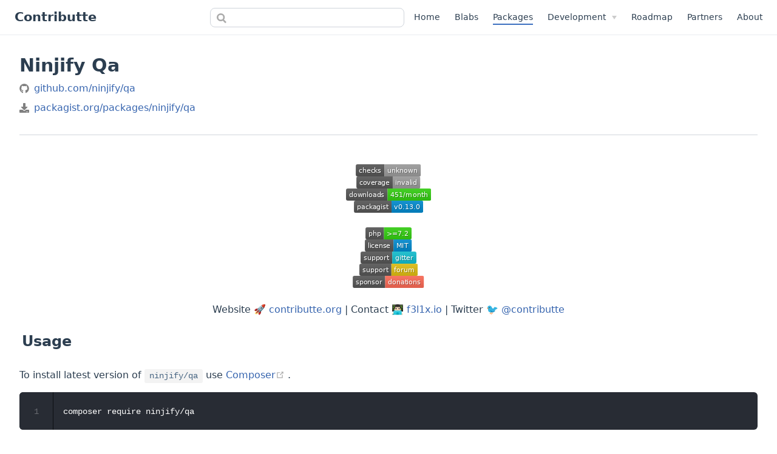

--- FILE ---
content_type: text/html; charset=utf-8
request_url: https://contributte.org/packages/ninjify/qa.html
body_size: 5313
content:
<!DOCTYPE html>
<html lang="en-US">
  <head>
    <meta charset="utf-8">
    <meta name="viewport" content="width=device-width,initial-scale=1">
    <title>ninjify / qa - 👏 Quality assurance for your PHP projects</title>
    <meta name="generator" content="VuePress 1.7.1">
    
    <meta name="description" content="👏 Quality assurance for your PHP projects">
    <meta name="keywords" content="nette, nette framework, contributte, php, composer, npm, library, ninjify, qa">
    <meta name="googlebot" content="snippet,archive">
    <meta name="seznam-wmt" content="1fVsTm9B92usQWXPRbUiUwwssvOnnyP9">
    <meta name="author" content="f3l1x">
    
    <link rel="preload" href="/assets/css/0.styles.db105fa4.css" as="style"><link rel="preload" href="/assets/js/app.49fe3e76.js" as="script"><link rel="preload" href="/assets/js/19.9b8e672c.js" as="script"><link rel="preload" href="/assets/js/1.91200052.js" as="script"><link rel="preload" href="/assets/js/236.8d11c81c.js" as="script"><link rel="prefetch" href="/assets/js/10.7bcb1d99.js"><link rel="prefetch" href="/assets/js/100.3a766c0c.js"><link rel="prefetch" href="/assets/js/101.f8572742.js"><link rel="prefetch" href="/assets/js/102.2326e67d.js"><link rel="prefetch" href="/assets/js/103.a47c19b4.js"><link rel="prefetch" href="/assets/js/104.6f14b31e.js"><link rel="prefetch" href="/assets/js/105.448d388f.js"><link rel="prefetch" href="/assets/js/106.3e13cc7f.js"><link rel="prefetch" href="/assets/js/107.9f7723af.js"><link rel="prefetch" href="/assets/js/108.87e2f8c1.js"><link rel="prefetch" href="/assets/js/109.f1da47be.js"><link rel="prefetch" href="/assets/js/11.0c772793.js"><link rel="prefetch" href="/assets/js/110.5560ec66.js"><link rel="prefetch" href="/assets/js/111.a241f3ea.js"><link rel="prefetch" href="/assets/js/112.983e6c8e.js"><link rel="prefetch" href="/assets/js/113.75cf30a1.js"><link rel="prefetch" href="/assets/js/114.6c29f869.js"><link rel="prefetch" href="/assets/js/115.29825499.js"><link rel="prefetch" href="/assets/js/116.5e1ccea8.js"><link rel="prefetch" href="/assets/js/117.37ba94d4.js"><link rel="prefetch" href="/assets/js/118.2b87c66f.js"><link rel="prefetch" href="/assets/js/119.9fb7e68f.js"><link rel="prefetch" href="/assets/js/12.e3ef8f71.js"><link rel="prefetch" href="/assets/js/120.bfb6da60.js"><link rel="prefetch" href="/assets/js/121.cfa830a9.js"><link rel="prefetch" href="/assets/js/122.2bbf5a34.js"><link rel="prefetch" href="/assets/js/123.2d42a96b.js"><link rel="prefetch" href="/assets/js/124.156dbedd.js"><link rel="prefetch" href="/assets/js/125.9599352b.js"><link rel="prefetch" href="/assets/js/126.c917b35b.js"><link rel="prefetch" href="/assets/js/127.efd81b25.js"><link rel="prefetch" href="/assets/js/128.18e91c18.js"><link rel="prefetch" href="/assets/js/129.cfaa284b.js"><link rel="prefetch" href="/assets/js/13.6aba8ae9.js"><link rel="prefetch" href="/assets/js/130.97c88284.js"><link rel="prefetch" href="/assets/js/131.ce309b0a.js"><link rel="prefetch" href="/assets/js/132.0a5188d0.js"><link rel="prefetch" href="/assets/js/133.865345d3.js"><link rel="prefetch" href="/assets/js/134.38a993fb.js"><link rel="prefetch" href="/assets/js/135.d561db39.js"><link rel="prefetch" href="/assets/js/136.ec83f21a.js"><link rel="prefetch" href="/assets/js/137.e19166bb.js"><link rel="prefetch" href="/assets/js/138.a9148b9a.js"><link rel="prefetch" href="/assets/js/139.a542e89c.js"><link rel="prefetch" href="/assets/js/14.8a06fbd2.js"><link rel="prefetch" href="/assets/js/140.2b7978ef.js"><link rel="prefetch" href="/assets/js/141.c8597767.js"><link rel="prefetch" href="/assets/js/142.324fe216.js"><link rel="prefetch" href="/assets/js/143.8c8ab551.js"><link rel="prefetch" href="/assets/js/144.bec03651.js"><link rel="prefetch" href="/assets/js/145.73916c90.js"><link rel="prefetch" href="/assets/js/146.eb2d9c21.js"><link rel="prefetch" href="/assets/js/147.ebd5fc42.js"><link rel="prefetch" href="/assets/js/148.64daafdc.js"><link rel="prefetch" href="/assets/js/149.8d8dc865.js"><link rel="prefetch" href="/assets/js/15.b54105cb.js"><link rel="prefetch" href="/assets/js/150.9e3530e8.js"><link rel="prefetch" href="/assets/js/151.6bc9cf79.js"><link rel="prefetch" href="/assets/js/152.56c2a5fe.js"><link rel="prefetch" href="/assets/js/153.bbfdddaa.js"><link rel="prefetch" href="/assets/js/154.967b0f26.js"><link rel="prefetch" href="/assets/js/155.fc735b6d.js"><link rel="prefetch" href="/assets/js/156.fdd1b430.js"><link rel="prefetch" href="/assets/js/157.8e4eb414.js"><link rel="prefetch" href="/assets/js/158.cf258347.js"><link rel="prefetch" href="/assets/js/159.d3717493.js"><link rel="prefetch" href="/assets/js/16.bbed907e.js"><link rel="prefetch" href="/assets/js/160.bedfe1f4.js"><link rel="prefetch" href="/assets/js/161.889b6553.js"><link rel="prefetch" href="/assets/js/162.3ca53623.js"><link rel="prefetch" href="/assets/js/163.4a14420f.js"><link rel="prefetch" href="/assets/js/164.3630082c.js"><link rel="prefetch" href="/assets/js/165.a5f076ea.js"><link rel="prefetch" href="/assets/js/166.c5730989.js"><link rel="prefetch" href="/assets/js/167.7d1d038c.js"><link rel="prefetch" href="/assets/js/168.17b7cfc0.js"><link rel="prefetch" href="/assets/js/169.8ddbd14f.js"><link rel="prefetch" href="/assets/js/17.e59f23ff.js"><link rel="prefetch" href="/assets/js/170.b27974e2.js"><link rel="prefetch" href="/assets/js/171.92a9dad8.js"><link rel="prefetch" href="/assets/js/172.cff12145.js"><link rel="prefetch" href="/assets/js/173.2f939b05.js"><link rel="prefetch" href="/assets/js/174.c5faedba.js"><link rel="prefetch" href="/assets/js/175.260768a7.js"><link rel="prefetch" href="/assets/js/176.6b4a1f55.js"><link rel="prefetch" href="/assets/js/177.4179c6c7.js"><link rel="prefetch" href="/assets/js/178.14fb78b8.js"><link rel="prefetch" href="/assets/js/179.41d6ec19.js"><link rel="prefetch" href="/assets/js/18.5893491f.js"><link rel="prefetch" href="/assets/js/180.a318c8c2.js"><link rel="prefetch" href="/assets/js/181.91aa7b16.js"><link rel="prefetch" href="/assets/js/182.3f9bc019.js"><link rel="prefetch" href="/assets/js/183.af0f3549.js"><link rel="prefetch" href="/assets/js/184.fc07af50.js"><link rel="prefetch" href="/assets/js/185.e94b51fb.js"><link rel="prefetch" href="/assets/js/186.3bdcac1a.js"><link rel="prefetch" href="/assets/js/187.76240772.js"><link rel="prefetch" href="/assets/js/188.d5a04d49.js"><link rel="prefetch" href="/assets/js/189.6ba9cac5.js"><link rel="prefetch" href="/assets/js/190.b82b8a84.js"><link rel="prefetch" href="/assets/js/191.f144c395.js"><link rel="prefetch" href="/assets/js/192.9f16136e.js"><link rel="prefetch" href="/assets/js/193.86462ac4.js"><link rel="prefetch" href="/assets/js/194.39966956.js"><link rel="prefetch" href="/assets/js/195.c008a84e.js"><link rel="prefetch" href="/assets/js/196.459c0f32.js"><link rel="prefetch" href="/assets/js/197.201f2cd8.js"><link rel="prefetch" href="/assets/js/198.c13def3c.js"><link rel="prefetch" href="/assets/js/199.9e6c6e11.js"><link rel="prefetch" href="/assets/js/20.3d97e14d.js"><link rel="prefetch" href="/assets/js/200.a840782f.js"><link rel="prefetch" href="/assets/js/201.2a257ee3.js"><link rel="prefetch" href="/assets/js/202.dddc3771.js"><link rel="prefetch" href="/assets/js/203.48ec9f02.js"><link rel="prefetch" href="/assets/js/204.a60c0cb5.js"><link rel="prefetch" href="/assets/js/205.38e3c7c8.js"><link rel="prefetch" href="/assets/js/206.906cf488.js"><link rel="prefetch" href="/assets/js/207.bdf9f1b8.js"><link rel="prefetch" href="/assets/js/208.a354b146.js"><link rel="prefetch" href="/assets/js/209.9950c3a3.js"><link rel="prefetch" href="/assets/js/21.2efe6a5c.js"><link rel="prefetch" href="/assets/js/210.b30ae280.js"><link rel="prefetch" href="/assets/js/211.1a2a0362.js"><link rel="prefetch" href="/assets/js/212.870b0415.js"><link rel="prefetch" href="/assets/js/213.05e96ea8.js"><link rel="prefetch" href="/assets/js/214.5dc358fb.js"><link rel="prefetch" href="/assets/js/215.87031b16.js"><link rel="prefetch" href="/assets/js/216.acda708b.js"><link rel="prefetch" href="/assets/js/217.bb651e8e.js"><link rel="prefetch" href="/assets/js/218.e9ba5729.js"><link rel="prefetch" href="/assets/js/219.480693a9.js"><link rel="prefetch" href="/assets/js/22.ea9e19a5.js"><link rel="prefetch" href="/assets/js/220.d019541b.js"><link rel="prefetch" href="/assets/js/221.a1535f98.js"><link rel="prefetch" href="/assets/js/222.d8ae6f66.js"><link rel="prefetch" href="/assets/js/223.031c6b63.js"><link rel="prefetch" href="/assets/js/224.d319e8c4.js"><link rel="prefetch" href="/assets/js/225.9244b11a.js"><link rel="prefetch" href="/assets/js/226.851a1e98.js"><link rel="prefetch" href="/assets/js/227.e35865a3.js"><link rel="prefetch" href="/assets/js/228.ce2a74d3.js"><link rel="prefetch" href="/assets/js/229.60e0ec64.js"><link rel="prefetch" href="/assets/js/23.d671fb4f.js"><link rel="prefetch" href="/assets/js/230.257ff0a5.js"><link rel="prefetch" href="/assets/js/231.a29cf349.js"><link rel="prefetch" href="/assets/js/232.bc98d17d.js"><link rel="prefetch" href="/assets/js/233.0bf68bc5.js"><link rel="prefetch" href="/assets/js/234.12324a7b.js"><link rel="prefetch" href="/assets/js/235.425011c6.js"><link rel="prefetch" href="/assets/js/237.2eb4c452.js"><link rel="prefetch" href="/assets/js/238.850f6c72.js"><link rel="prefetch" href="/assets/js/239.6788cdae.js"><link rel="prefetch" href="/assets/js/24.afca1e2f.js"><link rel="prefetch" href="/assets/js/240.ad3818a3.js"><link rel="prefetch" href="/assets/js/241.92d1735d.js"><link rel="prefetch" href="/assets/js/242.05fb9af1.js"><link rel="prefetch" href="/assets/js/243.e0e47254.js"><link rel="prefetch" href="/assets/js/25.2e37480e.js"><link rel="prefetch" href="/assets/js/26.7957f93f.js"><link rel="prefetch" href="/assets/js/27.8cd12064.js"><link rel="prefetch" href="/assets/js/28.c3ee0a60.js"><link rel="prefetch" href="/assets/js/29.cc2bd7ae.js"><link rel="prefetch" href="/assets/js/30.5761130e.js"><link rel="prefetch" href="/assets/js/31.9bb2b0af.js"><link rel="prefetch" href="/assets/js/32.4f9fb989.js"><link rel="prefetch" href="/assets/js/33.32f86b6e.js"><link rel="prefetch" href="/assets/js/34.405a793f.js"><link rel="prefetch" href="/assets/js/35.b6546ca8.js"><link rel="prefetch" href="/assets/js/36.ff9d2de1.js"><link rel="prefetch" href="/assets/js/37.a68d9635.js"><link rel="prefetch" href="/assets/js/38.92325423.js"><link rel="prefetch" href="/assets/js/39.8efe0182.js"><link rel="prefetch" href="/assets/js/4.f064d8b9.js"><link rel="prefetch" href="/assets/js/40.0086dc68.js"><link rel="prefetch" href="/assets/js/41.aa2d98a4.js"><link rel="prefetch" href="/assets/js/42.8916f3ce.js"><link rel="prefetch" href="/assets/js/43.ea9506b2.js"><link rel="prefetch" href="/assets/js/44.a5a9a817.js"><link rel="prefetch" href="/assets/js/45.2eba2315.js"><link rel="prefetch" href="/assets/js/46.0930e4d5.js"><link rel="prefetch" href="/assets/js/47.3a255d9f.js"><link rel="prefetch" href="/assets/js/48.c127ca61.js"><link rel="prefetch" href="/assets/js/49.519810e3.js"><link rel="prefetch" href="/assets/js/5.3f023cdb.js"><link rel="prefetch" href="/assets/js/50.4ac1f35d.js"><link rel="prefetch" href="/assets/js/51.ff6b395d.js"><link rel="prefetch" href="/assets/js/52.230f3e0e.js"><link rel="prefetch" href="/assets/js/53.2708125c.js"><link rel="prefetch" href="/assets/js/54.b80ded83.js"><link rel="prefetch" href="/assets/js/55.017a1bc6.js"><link rel="prefetch" href="/assets/js/56.c7bc1bf8.js"><link rel="prefetch" href="/assets/js/57.fbdb4e00.js"><link rel="prefetch" href="/assets/js/58.13a3c592.js"><link rel="prefetch" href="/assets/js/59.075e32c3.js"><link rel="prefetch" href="/assets/js/6.3fe8615a.js"><link rel="prefetch" href="/assets/js/60.33541ba1.js"><link rel="prefetch" href="/assets/js/61.e4ed23e1.js"><link rel="prefetch" href="/assets/js/62.6f22d31d.js"><link rel="prefetch" href="/assets/js/63.4e3813ab.js"><link rel="prefetch" href="/assets/js/64.ed778b41.js"><link rel="prefetch" href="/assets/js/65.1044c934.js"><link rel="prefetch" href="/assets/js/66.bc621e96.js"><link rel="prefetch" href="/assets/js/67.30852689.js"><link rel="prefetch" href="/assets/js/68.19f2f739.js"><link rel="prefetch" href="/assets/js/69.0ffd1a59.js"><link rel="prefetch" href="/assets/js/7.2287a23a.js"><link rel="prefetch" href="/assets/js/70.102aae78.js"><link rel="prefetch" href="/assets/js/71.6da763df.js"><link rel="prefetch" href="/assets/js/72.68464f6f.js"><link rel="prefetch" href="/assets/js/73.3affd33c.js"><link rel="prefetch" href="/assets/js/74.b552dbd2.js"><link rel="prefetch" href="/assets/js/75.da4202fd.js"><link rel="prefetch" href="/assets/js/76.480b68bd.js"><link rel="prefetch" href="/assets/js/77.551ec60b.js"><link rel="prefetch" href="/assets/js/78.a0db1e7c.js"><link rel="prefetch" href="/assets/js/79.d3135863.js"><link rel="prefetch" href="/assets/js/8.8444bd7d.js"><link rel="prefetch" href="/assets/js/80.4a137eae.js"><link rel="prefetch" href="/assets/js/81.42cc0b4f.js"><link rel="prefetch" href="/assets/js/82.a4a2d526.js"><link rel="prefetch" href="/assets/js/83.0976a5ac.js"><link rel="prefetch" href="/assets/js/84.12a93247.js"><link rel="prefetch" href="/assets/js/85.c0c964aa.js"><link rel="prefetch" href="/assets/js/86.b3afa8db.js"><link rel="prefetch" href="/assets/js/87.1402b3cb.js"><link rel="prefetch" href="/assets/js/88.a6a629f7.js"><link rel="prefetch" href="/assets/js/89.4564506d.js"><link rel="prefetch" href="/assets/js/9.63357ab3.js"><link rel="prefetch" href="/assets/js/90.11b2c969.js"><link rel="prefetch" href="/assets/js/91.30e2ea44.js"><link rel="prefetch" href="/assets/js/92.07ebd5a3.js"><link rel="prefetch" href="/assets/js/93.501dc601.js"><link rel="prefetch" href="/assets/js/94.f0f2688c.js"><link rel="prefetch" href="/assets/js/95.76211999.js"><link rel="prefetch" href="/assets/js/96.de8e0ae9.js"><link rel="prefetch" href="/assets/js/97.04d5f2bb.js"><link rel="prefetch" href="/assets/js/98.9acf8a75.js"><link rel="prefetch" href="/assets/js/99.0974013c.js"><link rel="prefetch" href="/assets/js/vendors~docsearch.83cdbdea.js">
    <link rel="stylesheet" href="/assets/css/0.styles.db105fa4.css">
  </head>
  <body>
    <div id="app" data-server-rendered="true"><div id="global-layout"><div class="layout min-h-screen layout-packagelayout"><div class="theme-container no-sidebar"><header class="navbar"><div class="sidebar-button"><svg xmlns="http://www.w3.org/2000/svg" aria-hidden="true" role="img" viewBox="0 0 448 512" class="icon"><path fill="currentColor" d="M436 124H12c-6.627 0-12-5.373-12-12V80c0-6.627 5.373-12 12-12h424c6.627 0 12 5.373 12 12v32c0 6.627-5.373 12-12 12zm0 160H12c-6.627 0-12-5.373-12-12v-32c0-6.627 5.373-12 12-12h424c6.627 0 12 5.373 12 12v32c0 6.627-5.373 12-12 12zm0 160H12c-6.627 0-12-5.373-12-12v-32c0-6.627 5.373-12 12-12h424c6.627 0 12 5.373 12 12v32c0 6.627-5.373 12-12 12z"></path></svg></div> <a href="/" class="home-link router-link-active"><!----> <span class="site-name">Contributte</span></a> <div class="links"><form id="search-form" role="search" class="algolia-search-wrapper search-box"><input id="algolia-search-input" class="search-query"></form> <nav class="nav-links can-hide"><div class="nav-item"><a href="/" class="nav-link">
  Home
</a></div><div class="nav-item"><a href="/blabs/" class="nav-link">
  Blabs
</a></div><div class="nav-item"><a href="/packages/" class="nav-link router-link-active">
  Packages
</a></div><div class="nav-item"><div class="dropdown-wrapper"><button type="button" aria-label="Development" class="dropdown-title"><span class="title">Development</span> <span class="arrow down"></span></button> <button type="button" aria-label="Development" class="mobile-dropdown-title"><span class="title">Development</span> <span class="arrow right"></span></button> <ul class="nav-dropdown" style="display:none;"><li class="dropdown-item"><h4>
          Packages
        </h4> <ul class="dropdown-subitem-wrapper"><li class="dropdown-subitem"><a href="/releases.html" class="nav-link">
  Releases
</a></li><li class="dropdown-subitem"><a href="/examples.html" class="nav-link">
  Examples
</a></li></ul></li><li class="dropdown-item"><h4>
          Beginners
        </h4> <ul class="dropdown-subitem-wrapper"><li class="dropdown-subitem"><a href="/contributing.html" class="nav-link">
  Contributing
</a></li></ul></li></ul></div></div><div class="nav-item"><a href="/roadmap/" class="nav-link">
  Roadmap
</a></div><div class="nav-item"><a href="/partners.html" class="nav-link">
  Partners
</a></div><div class="nav-item"><a href="/about.html" class="nav-link">
  About
</a></div> <!----></nav></div></header> <div class="sidebar-mask"></div> <aside class="sidebar"><nav class="nav-links"><div class="nav-item"><a href="/" class="nav-link">
  Home
</a></div><div class="nav-item"><a href="/blabs/" class="nav-link">
  Blabs
</a></div><div class="nav-item"><a href="/packages/" class="nav-link router-link-active">
  Packages
</a></div><div class="nav-item"><div class="dropdown-wrapper"><button type="button" aria-label="Development" class="dropdown-title"><span class="title">Development</span> <span class="arrow down"></span></button> <button type="button" aria-label="Development" class="mobile-dropdown-title"><span class="title">Development</span> <span class="arrow right"></span></button> <ul class="nav-dropdown" style="display:none;"><li class="dropdown-item"><h4>
          Packages
        </h4> <ul class="dropdown-subitem-wrapper"><li class="dropdown-subitem"><a href="/releases.html" class="nav-link">
  Releases
</a></li><li class="dropdown-subitem"><a href="/examples.html" class="nav-link">
  Examples
</a></li></ul></li><li class="dropdown-item"><h4>
          Beginners
        </h4> <ul class="dropdown-subitem-wrapper"><li class="dropdown-subitem"><a href="/contributing.html" class="nav-link">
  Contributing
</a></li></ul></li></ul></div></div><div class="nav-item"><a href="/roadmap/" class="nav-link">
  Roadmap
</a></div><div class="nav-item"><a href="/partners.html" class="nav-link">
  Partners
</a></div><div class="nav-item"><a href="/about.html" class="nav-link">
  About
</a></div> <!----></nav>  <!----> </aside> <main class="page"> <div class="theme-default-content content__default"><div class="pb-8 border-b border-gray-300"><h1>Ninjify Qa</h1> <div></div> <div class="flex flex-col space-y-2 mt-2"><div class="flex flex-row space-x-2 items-center"><img loading="lazy" src="https://obr.now.sh/fa/b/github/16" class="opacity-50"> <a href="https://github.com/ninjify/qa">github.com/ninjify/qa</a></div> <div class="flex flex-row space-x-2 items-center"><img loading="lazy" src="https://obr.now.sh/fa/s/download/16" class="opacity-50"> <a href="https://packagist.org/packages/ninjify/qa" target="_blank">packagist.org/packages/ninjify/qa</a></div></div></div> <p><img src="https://heatbadger.now.sh/github/readme/ninjify/qa/" alt=""></p> <p align="center"><a href="https://github.com/ninjify/qa/actions"><img src="https://badgen.net/github/checks/ninjify/qa/master?cache=300"></a> <a href="https://coveralls.io/r/ninjify/qa"><img src="https://badgen.net/coveralls/c/github/ninjify/qa?cache=300"></a> <a href="https://packagist.org/packages/ninjify/qa"><img src="https://badgen.net/packagist/dm/ninjify/qa"></a> <a href="https://packagist.org/packages/ninjify/qa"><img src="https://badgen.net/packagist/v/ninjify/qa"></a></p> <p align="center"><a href="https://packagist.org/packages/ninjify/qa"><img src="https://badgen.net/packagist/php/ninjify/qa"></a> <a href="https://github.com/ninjify/qa"><img src="https://badgen.net/github/license/ninjify/qa"></a> <a href="https://bit.ly/ctteg"><img src="https://badgen.net/badge/support/gitter/cyan"></a> <a href="https://bit.ly/cttfo"><img src="https://badgen.net/badge/support/forum/yellow"></a> <a href="https://contributte.org/partners.html"><img src="https://badgen.net/badge/sponsor/donations/F96854"></a></p> <p align="center">
Website 🚀 <a href="https://contributte.org">contributte.org</a> | Contact 👨🏻‍💻 <a href="https://f3l1x.io">f3l1x.io</a> | Twitter 🐦 <a href="https://twitter.com/contributte">@contributte</a></p> <h2 id="usage"><a href="#usage" class="header-anchor">#</a> Usage</h2> <p>To install latest version of <code>ninjify/qa</code> use <a href="https://getcomposer.com" target="_blank" rel="noopener noreferrer">Composer<span><svg xmlns="http://www.w3.org/2000/svg" aria-hidden="true" focusable="false" x="0px" y="0px" viewBox="0 0 100 100" width="15" height="15" class="icon outbound"><path fill="currentColor" d="M18.8,85.1h56l0,0c2.2,0,4-1.8,4-4v-32h-8v28h-48v-48h28v-8h-32l0,0c-2.2,0-4,1.8-4,4v56C14.8,83.3,16.6,85.1,18.8,85.1z"></path> <polygon fill="currentColor" points="45.7,48.7 51.3,54.3 77.2,28.5 77.2,37.2 85.2,37.2 85.2,14.9 62.8,14.9 62.8,22.9 71.5,22.9"></polygon></svg> <span class="sr-only">(opens new window)</span></span></a>.</p> <div class="language- line-numbers-mode"><pre class="language-text"><code>composer require ninjify/qa
</code></pre> <div class="line-numbers-wrapper"><span class="line-number">1</span><br></div></div><h2 id="versions"><a href="#versions" class="header-anchor">#</a> Versions</h2> <table><thead><tr><th>State</th> <th>Version</th> <th>Branch</th> <th>PHP</th></tr></thead> <tbody><tr><td>dev</td> <td><code>^0.14</code></td> <td><code>master</code></td> <td><code>&gt;=7.2</code></td></tr> <tr><td>stable</td> <td><code>^0.13</code></td> <td><code>master</code></td> <td><code>&gt;=7.2</code></td></tr></tbody></table> <h2 id="documentation"><a href="#documentation" class="header-anchor">#</a> Documentation</h2> <h3 id="codesniffer-codefixer"><a href="#codesniffer-codefixer" class="header-anchor">#</a> CodeSniffer &amp; CodeFixer</h3> <p>Default folders are: <code>src</code>, <code>app</code>, <code>tests</code>
Default extensions are: <code>php</code>, <code>phtml</code>, <code>phpt</code>
Default excluded folders are: <code>*/temp</code>, <code>*/tmp</code></p> <p>By default is used <code>ruleset.xml</code> in library/project root of your project. Otherwise, strict default one is used.</p> <div class="language-sh line-numbers-mode"><pre class="language-sh"><code>vendor/bin/codesniffer
vendor/bin/codesniffer <span class="token operator">&lt;</span>folder<span class="token operator"><span class="token file-descriptor important">1</span>&gt;</span> <span class="token operator">&lt;</span>folder<span class="token operator"><span class="token file-descriptor important">2</span>&gt;</span>
</code></pre> <div class="line-numbers-wrapper"><span class="line-number">1</span><br><span class="line-number">2</span><br></div></div><div class="language-sh line-numbers-mode"><pre class="language-sh"><code>vendor/bin/codefixer
vendor/bin/codefixer <span class="token operator">&lt;</span>folder<span class="token operator"><span class="token file-descriptor important">1</span>&gt;</span> <span class="token operator">&lt;</span>folder<span class="token operator"><span class="token file-descriptor important">2</span>&gt;</span>
</code></pre> <div class="line-numbers-wrapper"><span class="line-number">1</span><br><span class="line-number">2</span><br></div></div><h3 id="linter-php"><a href="#linter-php" class="header-anchor">#</a> Linter (PHP)</h3> <p>Default folders are: <code>src</code>, <code>app</code>, <code>tests</code></p> <div class="language-sh line-numbers-mode"><pre class="language-sh"><code>vendor/bin/linter
vendor/bin/linter <span class="token operator">&lt;</span>folder<span class="token operator"><span class="token file-descriptor important">1</span>&gt;</span> <span class="token operator">&lt;</span>folder<span class="token operator"><span class="token file-descriptor important">2</span>&gt;</span>
</code></pre> <div class="line-numbers-wrapper"><span class="line-number">1</span><br><span class="line-number">2</span><br></div></div><h3 id="executing"><a href="#executing" class="header-anchor">#</a> Executing</h3> <div class="language- line-numbers-mode"><pre class="language-text"><code>composer qa
composer qa &lt;folder&gt;
composer run qa
composer run-script qa
</code></pre> <div class="line-numbers-wrapper"><span class="line-number">1</span><br><span class="line-number">2</span><br><span class="line-number">3</span><br><span class="line-number">4</span><br></div></div><h3 id="composer"><a href="#composer" class="header-anchor">#</a> Composer</h3> <div class="language-json line-numbers-mode"><pre class="language-json"><code><span class="token punctuation">{</span>
  <span class="token property">&quot;scripts&quot;</span><span class="token operator">:</span> <span class="token punctuation">{</span>
    <span class="token property">&quot;qa&quot;</span><span class="token operator">:</span> <span class="token punctuation">[</span>
      <span class="token string">&quot;linter src tests&quot;</span><span class="token punctuation">,</span>
      <span class="token string">&quot;codesniffer src tests&quot;</span>
    <span class="token punctuation">]</span>
  <span class="token punctuation">}</span>
<span class="token punctuation">}</span>
</code></pre> <div class="line-numbers-wrapper"><span class="line-number">1</span><br><span class="line-number">2</span><br><span class="line-number">3</span><br><span class="line-number">4</span><br><span class="line-number">5</span><br><span class="line-number">6</span><br><span class="line-number">7</span><br><span class="line-number">8</span><br></div></div><h2 id="development"><a href="#development" class="header-anchor">#</a> Development</h2> <p>See <a href="https://contributte.org" target="_blank" rel="noopener noreferrer">how to contribute<span><svg xmlns="http://www.w3.org/2000/svg" aria-hidden="true" focusable="false" x="0px" y="0px" viewBox="0 0 100 100" width="15" height="15" class="icon outbound"><path fill="currentColor" d="M18.8,85.1h56l0,0c2.2,0,4-1.8,4-4v-32h-8v28h-48v-48h28v-8h-32l0,0c-2.2,0-4,1.8-4,4v56C14.8,83.3,16.6,85.1,18.8,85.1z"></path> <polygon fill="currentColor" points="45.7,48.7 51.3,54.3 77.2,28.5 77.2,37.2 85.2,37.2 85.2,14.9 62.8,14.9 62.8,22.9 71.5,22.9"></polygon></svg> <span class="sr-only">(opens new window)</span></span></a> to this package. This package is currently maintained by these authors.</p> <a href="https://github.com/f3l1x"><img width="80" height="80" src="https://avatars2.githubusercontent.com/u/538058?v=3&amp;s=80"></a> <hr> <p>Consider to <a href="https://contributte.org/partners.html" target="_blank" rel="noopener noreferrer">support<span><svg xmlns="http://www.w3.org/2000/svg" aria-hidden="true" focusable="false" x="0px" y="0px" viewBox="0 0 100 100" width="15" height="15" class="icon outbound"><path fill="currentColor" d="M18.8,85.1h56l0,0c2.2,0,4-1.8,4-4v-32h-8v28h-48v-48h28v-8h-32l0,0c-2.2,0-4,1.8-4,4v56C14.8,83.3,16.6,85.1,18.8,85.1z"></path> <polygon fill="currentColor" points="45.7,48.7 51.3,54.3 77.2,28.5 77.2,37.2 85.2,37.2 85.2,14.9 62.8,14.9 62.8,22.9 71.5,22.9"></polygon></svg> <span class="sr-only">(opens new window)</span></span></a> <strong>contributte</strong> development team.
Also thank you for using this package.</p></div> <footer class="page-edit"><!----> <!----></footer> <!----> <footer class="footer mx-auto px-8"><div class="rounded border border-gray-400 bg-gray-100 p-4"><div class="md:flex justify-between"><div><a href="https://github.com/ninjify/qa/tree/master/.docs/" target="_blank" rel="noopener noreferrer">Edit this page on Github!</a> <span><svg xmlns="http://www.w3.org/2000/svg" aria-hidden="true" focusable="false" x="0px" y="0px" viewBox="0 0 100 100" width="15" height="15" class="icon outbound"><path fill="currentColor" d="M18.8,85.1h56l0,0c2.2,0,4-1.8,4-4v-32h-8v28h-48v-48h28v-8h-32l0,0c-2.2,0-4,1.8-4,4v56C14.8,83.3,16.6,85.1,18.8,85.1z"></path> <polygon fill="currentColor" points="45.7,48.7 51.3,54.3 77.2,28.5 77.2,37.2 85.2,37.2 85.2,14.9 62.8,14.9 62.8,22.9 71.5,22.9"></polygon></svg> <span class="sr-only">(opens new window)</span></span></div> <div>
        Last update
        <strong>08.01.2022 / 14:13</strong></div></div></div></footer></main></div></div></div><div class="global-ui"></div></div>
    <script src="/assets/js/app.49fe3e76.js" defer></script><script src="/assets/js/19.9b8e672c.js" defer></script><script src="/assets/js/1.91200052.js" defer></script><script src="/assets/js/236.8d11c81c.js" defer></script>
  </body>
</html>


--- FILE ---
content_type: image/svg+xml;charset=utf-8
request_url: https://badgen.net/packagist/php/ninjify/qa
body_size: 747
content:
<svg width="76.8" height="20" viewBox="0 0 768 200" xmlns="http://www.w3.org/2000/svg" role="img" aria-label="php: &gt;=7.2">
  <title>php: &gt;=7.2</title>
  <linearGradient id="a" x2="0" y2="100%">
    <stop offset="0" stop-opacity=".1" stop-color="#EEE"/>
    <stop offset="1" stop-opacity=".1"/>
  </linearGradient>
  <mask id="m"><rect width="768" height="200" rx="30" fill="#FFF"/></mask>
  <g mask="url(#m)">
    <rect width="308" height="200" fill="#555"/>
    <rect width="460" height="200" fill="#3C1" x="308"/>
    <rect width="768" height="200" fill="url(#a)"/>
  </g>
  <g aria-hidden="true" fill="#fff" text-anchor="start" font-family="Verdana,DejaVu Sans,sans-serif" font-size="110">
    <text x="60" y="148" textLength="208" fill="#000" opacity="0.25">php</text>
    <text x="50" y="138" textLength="208">php</text>
    <text x="363" y="148" textLength="360" fill="#000" opacity="0.25">&gt;=7.2</text>
    <text x="353" y="138" textLength="360">&gt;=7.2</text>
  </g>
  
</svg>

--- FILE ---
content_type: image/svg+xml;charset=utf-8
request_url: https://badgen.net/github/license/ninjify/qa
body_size: 189
content:
<svg width="78.3" height="20" viewBox="0 0 783 200" xmlns="http://www.w3.org/2000/svg" role="img" aria-label="license: MIT">
  <title>license: MIT</title>
  <linearGradient id="oGdFC" x2="0" y2="100%">
    <stop offset="0" stop-opacity=".1" stop-color="#EEE"/>
    <stop offset="1" stop-opacity=".1"/>
  </linearGradient>
  <mask id="ueBYt"><rect width="783" height="200" rx="30" fill="#FFF"/></mask>
  <g mask="url(#ueBYt)">
    <rect width="476" height="200" fill="#555"/>
    <rect width="307" height="200" fill="#08C" x="476"/>
    <rect width="783" height="200" fill="url(#oGdFC)"/>
  </g>
  <g aria-hidden="true" fill="#fff" text-anchor="start" font-family="Verdana,DejaVu Sans,sans-serif" font-size="110">
    <text x="60" y="148" textLength="376" fill="#000" opacity="0.25">license</text>
    <text x="50" y="138" textLength="376">license</text>
    <text x="531" y="148" textLength="207" fill="#000" opacity="0.25">MIT</text>
    <text x="521" y="138" textLength="207">MIT</text>
  </g>
  
</svg>

--- FILE ---
content_type: application/javascript; charset=utf-8
request_url: https://contributte.org/assets/js/236.8d11c81c.js
body_size: 1684
content:
(window.webpackJsonp=window.webpackJsonp||[]).push([[236],{530:function(t,s,a){"use strict";a.r(s);var e=a(7),r=Object(e.a)({},(function(){var t=this,s=t.$createElement,a=t._self._c||s;return a("ContentSlotsDistributor",{attrs:{"slot-key":t.$parent.slotKey}},[a("div",{staticClass:"pb-8 border-b border-gray-300"},[a("h1",[t._v("Ninjify Qa")]),t._v(" "),a("div"),t._v(" "),a("div",{staticClass:"flex flex-col space-y-2 mt-2"},[a("div",{staticClass:"flex flex-row space-x-2 items-center"},[a("img",{staticClass:"opacity-50",attrs:{loading:"lazy",src:"https://obr.now.sh/fa/b/github/16"}}),t._v(" "),a("a",{attrs:{href:"https://github.com/ninjify/qa"}},[t._v("github.com/ninjify/qa")])]),t._v(" "),a("div",{staticClass:"flex flex-row space-x-2 items-center"},[a("img",{staticClass:"opacity-50",attrs:{loading:"lazy",src:"https://obr.now.sh/fa/s/download/16"}}),t._v(" "),a("a",{attrs:{href:"https://packagist.org/packages/ninjify/qa",target:"_blank"}},[t._v("packagist.org/packages/ninjify/qa")])])])]),t._v(" "),a("p",[a("img",{attrs:{src:"https://heatbadger.now.sh/github/readme/ninjify/qa/",alt:""}})]),t._v(" "),a("p",{attrs:{align:"center"}},[a("a",{attrs:{href:"https://github.com/ninjify/qa/actions"}},[a("img",{attrs:{src:"https://badgen.net/github/checks/ninjify/qa/master?cache=300"}})]),t._v(" "),a("a",{attrs:{href:"https://coveralls.io/r/ninjify/qa"}},[a("img",{attrs:{src:"https://badgen.net/coveralls/c/github/ninjify/qa?cache=300"}})]),t._v(" "),a("a",{attrs:{href:"https://packagist.org/packages/ninjify/qa"}},[a("img",{attrs:{src:"https://badgen.net/packagist/dm/ninjify/qa"}})]),t._v(" "),a("a",{attrs:{href:"https://packagist.org/packages/ninjify/qa"}},[a("img",{attrs:{src:"https://badgen.net/packagist/v/ninjify/qa"}})])]),t._v(" "),a("p",{attrs:{align:"center"}},[a("a",{attrs:{href:"https://packagist.org/packages/ninjify/qa"}},[a("img",{attrs:{src:"https://badgen.net/packagist/php/ninjify/qa"}})]),t._v(" "),a("a",{attrs:{href:"https://github.com/ninjify/qa"}},[a("img",{attrs:{src:"https://badgen.net/github/license/ninjify/qa"}})]),t._v(" "),a("a",{attrs:{href:"https://bit.ly/ctteg"}},[a("img",{attrs:{src:"https://badgen.net/badge/support/gitter/cyan"}})]),t._v(" "),a("a",{attrs:{href:"https://bit.ly/cttfo"}},[a("img",{attrs:{src:"https://badgen.net/badge/support/forum/yellow"}})]),t._v(" "),a("a",{attrs:{href:"https://contributte.org/partners.html"}},[a("img",{attrs:{src:"https://badgen.net/badge/sponsor/donations/F96854"}})])]),t._v(" "),a("p",{attrs:{align:"center"}},[t._v("\nWebsite 🚀 "),a("a",{attrs:{href:"https://contributte.org"}},[t._v("contributte.org")]),t._v(" | Contact 👨🏻‍💻 "),a("a",{attrs:{href:"https://f3l1x.io"}},[t._v("f3l1x.io")]),t._v(" | Twitter 🐦 "),a("a",{attrs:{href:"https://twitter.com/contributte"}},[t._v("@contributte")])]),t._v(" "),a("h2",{attrs:{id:"usage"}},[a("a",{staticClass:"header-anchor",attrs:{href:"#usage"}},[t._v("#")]),t._v(" Usage")]),t._v(" "),a("p",[t._v("To install latest version of "),a("code",[t._v("ninjify/qa")]),t._v(" use "),a("a",{attrs:{href:"https://getcomposer.com",target:"_blank",rel:"noopener noreferrer"}},[t._v("Composer"),a("OutboundLink")],1),t._v(".")]),t._v(" "),a("div",{staticClass:"language- line-numbers-mode"},[a("pre",{pre:!0,attrs:{class:"language-text"}},[a("code",[t._v("composer require ninjify/qa\n")])]),t._v(" "),a("div",{staticClass:"line-numbers-wrapper"},[a("span",{staticClass:"line-number"},[t._v("1")]),a("br")])]),a("h2",{attrs:{id:"versions"}},[a("a",{staticClass:"header-anchor",attrs:{href:"#versions"}},[t._v("#")]),t._v(" Versions")]),t._v(" "),a("table",[a("thead",[a("tr",[a("th",[t._v("State")]),t._v(" "),a("th",[t._v("Version")]),t._v(" "),a("th",[t._v("Branch")]),t._v(" "),a("th",[t._v("PHP")])])]),t._v(" "),a("tbody",[a("tr",[a("td",[t._v("dev")]),t._v(" "),a("td",[a("code",[t._v("^0.14")])]),t._v(" "),a("td",[a("code",[t._v("master")])]),t._v(" "),a("td",[a("code",[t._v(">=7.2")])])]),t._v(" "),a("tr",[a("td",[t._v("stable")]),t._v(" "),a("td",[a("code",[t._v("^0.13")])]),t._v(" "),a("td",[a("code",[t._v("master")])]),t._v(" "),a("td",[a("code",[t._v(">=7.2")])])])])]),t._v(" "),a("h2",{attrs:{id:"documentation"}},[a("a",{staticClass:"header-anchor",attrs:{href:"#documentation"}},[t._v("#")]),t._v(" Documentation")]),t._v(" "),a("h3",{attrs:{id:"codesniffer-codefixer"}},[a("a",{staticClass:"header-anchor",attrs:{href:"#codesniffer-codefixer"}},[t._v("#")]),t._v(" CodeSniffer & CodeFixer")]),t._v(" "),a("p",[t._v("Default folders are: "),a("code",[t._v("src")]),t._v(", "),a("code",[t._v("app")]),t._v(", "),a("code",[t._v("tests")]),t._v("\nDefault extensions are: "),a("code",[t._v("php")]),t._v(", "),a("code",[t._v("phtml")]),t._v(", "),a("code",[t._v("phpt")]),t._v("\nDefault excluded folders are: "),a("code",[t._v("*/temp")]),t._v(", "),a("code",[t._v("*/tmp")])]),t._v(" "),a("p",[t._v("By default is used "),a("code",[t._v("ruleset.xml")]),t._v(" in library/project root of your project. Otherwise, strict default one is used.")]),t._v(" "),a("div",{staticClass:"language-sh line-numbers-mode"},[a("pre",{pre:!0,attrs:{class:"language-sh"}},[a("code",[t._v("vendor/bin/codesniffer\nvendor/bin/codesniffer "),a("span",{pre:!0,attrs:{class:"token operator"}},[t._v("<")]),t._v("folder"),a("span",{pre:!0,attrs:{class:"token operator"}},[a("span",{pre:!0,attrs:{class:"token file-descriptor important"}},[t._v("1")]),t._v(">")]),t._v(" "),a("span",{pre:!0,attrs:{class:"token operator"}},[t._v("<")]),t._v("folder"),a("span",{pre:!0,attrs:{class:"token operator"}},[a("span",{pre:!0,attrs:{class:"token file-descriptor important"}},[t._v("2")]),t._v(">")]),t._v("\n")])]),t._v(" "),a("div",{staticClass:"line-numbers-wrapper"},[a("span",{staticClass:"line-number"},[t._v("1")]),a("br"),a("span",{staticClass:"line-number"},[t._v("2")]),a("br")])]),a("div",{staticClass:"language-sh line-numbers-mode"},[a("pre",{pre:!0,attrs:{class:"language-sh"}},[a("code",[t._v("vendor/bin/codefixer\nvendor/bin/codefixer "),a("span",{pre:!0,attrs:{class:"token operator"}},[t._v("<")]),t._v("folder"),a("span",{pre:!0,attrs:{class:"token operator"}},[a("span",{pre:!0,attrs:{class:"token file-descriptor important"}},[t._v("1")]),t._v(">")]),t._v(" "),a("span",{pre:!0,attrs:{class:"token operator"}},[t._v("<")]),t._v("folder"),a("span",{pre:!0,attrs:{class:"token operator"}},[a("span",{pre:!0,attrs:{class:"token file-descriptor important"}},[t._v("2")]),t._v(">")]),t._v("\n")])]),t._v(" "),a("div",{staticClass:"line-numbers-wrapper"},[a("span",{staticClass:"line-number"},[t._v("1")]),a("br"),a("span",{staticClass:"line-number"},[t._v("2")]),a("br")])]),a("h3",{attrs:{id:"linter-php"}},[a("a",{staticClass:"header-anchor",attrs:{href:"#linter-php"}},[t._v("#")]),t._v(" Linter (PHP)")]),t._v(" "),a("p",[t._v("Default folders are: "),a("code",[t._v("src")]),t._v(", "),a("code",[t._v("app")]),t._v(", "),a("code",[t._v("tests")])]),t._v(" "),a("div",{staticClass:"language-sh line-numbers-mode"},[a("pre",{pre:!0,attrs:{class:"language-sh"}},[a("code",[t._v("vendor/bin/linter\nvendor/bin/linter "),a("span",{pre:!0,attrs:{class:"token operator"}},[t._v("<")]),t._v("folder"),a("span",{pre:!0,attrs:{class:"token operator"}},[a("span",{pre:!0,attrs:{class:"token file-descriptor important"}},[t._v("1")]),t._v(">")]),t._v(" "),a("span",{pre:!0,attrs:{class:"token operator"}},[t._v("<")]),t._v("folder"),a("span",{pre:!0,attrs:{class:"token operator"}},[a("span",{pre:!0,attrs:{class:"token file-descriptor important"}},[t._v("2")]),t._v(">")]),t._v("\n")])]),t._v(" "),a("div",{staticClass:"line-numbers-wrapper"},[a("span",{staticClass:"line-number"},[t._v("1")]),a("br"),a("span",{staticClass:"line-number"},[t._v("2")]),a("br")])]),a("h3",{attrs:{id:"executing"}},[a("a",{staticClass:"header-anchor",attrs:{href:"#executing"}},[t._v("#")]),t._v(" Executing")]),t._v(" "),a("div",{staticClass:"language- line-numbers-mode"},[a("pre",{pre:!0,attrs:{class:"language-text"}},[a("code",[t._v("composer qa\ncomposer qa <folder>\ncomposer run qa\ncomposer run-script qa\n")])]),t._v(" "),a("div",{staticClass:"line-numbers-wrapper"},[a("span",{staticClass:"line-number"},[t._v("1")]),a("br"),a("span",{staticClass:"line-number"},[t._v("2")]),a("br"),a("span",{staticClass:"line-number"},[t._v("3")]),a("br"),a("span",{staticClass:"line-number"},[t._v("4")]),a("br")])]),a("h3",{attrs:{id:"composer"}},[a("a",{staticClass:"header-anchor",attrs:{href:"#composer"}},[t._v("#")]),t._v(" Composer")]),t._v(" "),a("div",{staticClass:"language-json line-numbers-mode"},[a("pre",{pre:!0,attrs:{class:"language-json"}},[a("code",[a("span",{pre:!0,attrs:{class:"token punctuation"}},[t._v("{")]),t._v("\n  "),a("span",{pre:!0,attrs:{class:"token property"}},[t._v('"scripts"')]),a("span",{pre:!0,attrs:{class:"token operator"}},[t._v(":")]),t._v(" "),a("span",{pre:!0,attrs:{class:"token punctuation"}},[t._v("{")]),t._v("\n    "),a("span",{pre:!0,attrs:{class:"token property"}},[t._v('"qa"')]),a("span",{pre:!0,attrs:{class:"token operator"}},[t._v(":")]),t._v(" "),a("span",{pre:!0,attrs:{class:"token punctuation"}},[t._v("[")]),t._v("\n      "),a("span",{pre:!0,attrs:{class:"token string"}},[t._v('"linter src tests"')]),a("span",{pre:!0,attrs:{class:"token punctuation"}},[t._v(",")]),t._v("\n      "),a("span",{pre:!0,attrs:{class:"token string"}},[t._v('"codesniffer src tests"')]),t._v("\n    "),a("span",{pre:!0,attrs:{class:"token punctuation"}},[t._v("]")]),t._v("\n  "),a("span",{pre:!0,attrs:{class:"token punctuation"}},[t._v("}")]),t._v("\n"),a("span",{pre:!0,attrs:{class:"token punctuation"}},[t._v("}")]),t._v("\n")])]),t._v(" "),a("div",{staticClass:"line-numbers-wrapper"},[a("span",{staticClass:"line-number"},[t._v("1")]),a("br"),a("span",{staticClass:"line-number"},[t._v("2")]),a("br"),a("span",{staticClass:"line-number"},[t._v("3")]),a("br"),a("span",{staticClass:"line-number"},[t._v("4")]),a("br"),a("span",{staticClass:"line-number"},[t._v("5")]),a("br"),a("span",{staticClass:"line-number"},[t._v("6")]),a("br"),a("span",{staticClass:"line-number"},[t._v("7")]),a("br"),a("span",{staticClass:"line-number"},[t._v("8")]),a("br")])]),a("h2",{attrs:{id:"development"}},[a("a",{staticClass:"header-anchor",attrs:{href:"#development"}},[t._v("#")]),t._v(" Development")]),t._v(" "),a("p",[t._v("See "),a("a",{attrs:{href:"https://contributte.org",target:"_blank",rel:"noopener noreferrer"}},[t._v("how to contribute"),a("OutboundLink")],1),t._v(" to this package. This package is currently maintained by these authors.")]),t._v(" "),a("a",{attrs:{href:"https://github.com/f3l1x"}},[a("img",{attrs:{width:"80",height:"80",src:"https://avatars2.githubusercontent.com/u/538058?v=3&s=80"}})]),t._v(" "),a("hr"),t._v(" "),a("p",[t._v("Consider to "),a("a",{attrs:{href:"https://contributte.org/partners.html",target:"_blank",rel:"noopener noreferrer"}},[t._v("support"),a("OutboundLink")],1),t._v(" "),a("strong",[t._v("contributte")]),t._v(" development team.\nAlso thank you for using this package.")])])}),[],!1,null,null,null);s.default=r.exports}}]);

--- FILE ---
content_type: application/javascript; charset=utf-8
request_url: https://contributte.org/assets/js/19.9b8e672c.js
body_size: 276
content:
(window.webpackJsonp=window.webpackJsonp||[]).push([[19],{300:function(t,e,a){"use strict";a.r(e);var n=a(44),r=a.n(n),o={name:"Metadata",computed:{editLink(){const t=this.$frontmatter.git;return`https://github.com/${t.org}/${t.name}/tree/master/.docs/`},lastUpdate(){return r()(this.$frontmatter.git.updated).format("DD.MM.YYYY / HH:mm")}}},s=a(7),i={components:{Metadata:Object(s.a)(o,(function(){var t=this,e=t.$createElement,a=t._self._c||e;return a("footer",{staticClass:"footer mx-auto px-8"},[a("div",{staticClass:"rounded border border-gray-400 bg-gray-100 p-4"},[a("div",{staticClass:"md:flex justify-between"},[a("div",[a("a",{attrs:{href:t.editLink,target:"_blank",rel:"noopener noreferrer"}},[t._v("Edit this page on Github!")]),t._v(" "),a("OutboundLink")],1),t._v(" "),a("div",[t._v("\n        Last update\n        "),a("strong",[t._v(t._s(t.lastUpdate))])])])])])}),[],!1,null,null,null).exports,Layout:a(157).default}},u=Object(s.a)(i,(function(){var t=this.$createElement,e=this._self._c||t;return e("div",[e("Layout",{scopedSlots:this._u([{key:"page-bottom",fn:function(){return[e("Metadata")]},proxy:!0}])})],1)}),[],!1,null,null,null);e.default=u.exports}}]);

--- FILE ---
content_type: image/svg+xml;charset=utf-8
request_url: https://badgen.net/packagist/v/ninjify/qa
body_size: 240
content:
<svg width="114.7" height="20" viewBox="0 0 1147 200" xmlns="http://www.w3.org/2000/svg" role="img" aria-label="packagist: v0.13.0">
  <title>packagist: v0.13.0</title>
  <linearGradient id="a" x2="0" y2="100%">
    <stop offset="0" stop-opacity=".1" stop-color="#EEE"/>
    <stop offset="1" stop-opacity=".1"/>
  </linearGradient>
  <mask id="m"><rect width="1147" height="200" rx="30" fill="#FFF"/></mask>
  <g mask="url(#m)">
    <rect width="622" height="200" fill="#555"/>
    <rect width="525" height="200" fill="#08C" x="622"/>
    <rect width="1147" height="200" fill="url(#a)"/>
  </g>
  <g aria-hidden="true" fill="#fff" text-anchor="start" font-family="Verdana,DejaVu Sans,sans-serif" font-size="110">
    <text x="60" y="148" textLength="522" fill="#000" opacity="0.25">packagist</text>
    <text x="50" y="138" textLength="522">packagist</text>
    <text x="677" y="148" textLength="425" fill="#000" opacity="0.25">v0.13.0</text>
    <text x="667" y="138" textLength="425">v0.13.0</text>
  </g>
  
</svg>

--- FILE ---
content_type: image/svg+xml;charset=utf-8
request_url: https://badgen.net/badge/support/forum/yellow
body_size: 189
content:
<svg width="95.5" height="20" viewBox="0 0 955 200" xmlns="http://www.w3.org/2000/svg" role="img" aria-label="support: forum">
  <title>support: forum</title>
  <linearGradient id="YXiDN" x2="0" y2="100%">
    <stop offset="0" stop-opacity=".1" stop-color="#EEE"/>
    <stop offset="1" stop-opacity=".1"/>
  </linearGradient>
  <mask id="QChOv"><rect width="955" height="200" rx="30" fill="#FFF"/></mask>
  <g mask="url(#QChOv)">
    <rect width="522" height="200" fill="#555"/>
    <rect width="433" height="200" fill="#DB1" x="522"/>
    <rect width="955" height="200" fill="url(#YXiDN)"/>
  </g>
  <g aria-hidden="true" fill="#fff" text-anchor="start" font-family="Verdana,DejaVu Sans,sans-serif" font-size="110">
    <text x="60" y="148" textLength="422" fill="#000" opacity="0.25">support</text>
    <text x="50" y="138" textLength="422">support</text>
    <text x="577" y="148" textLength="333" fill="#000" opacity="0.25">forum</text>
    <text x="567" y="138" textLength="333">forum</text>
  </g>
  
</svg>

--- FILE ---
content_type: text/plain
request_url: https://www.google-analytics.com/j/collect?v=1&_v=j102&aip=1&a=218732970&t=pageview&_s=1&dl=https%3A%2F%2Fcontributte.org%2Fpackages%2Fninjify%2Fqa.html&dp=%2Fpackages%2Fninjify%2Fqa.html&ul=en-us%40posix&dt=ninjify%20%2F%20qa%20-%20%F0%9F%91%8F%20Quality%20assurance%20for%20your%20PHP%20projects&sr=1280x720&vp=1280x720&_u=YEBAAEABAAAAACAAI~&jid=1442210042&gjid=550236912&cid=1951305526.1768871129&tid=UA-28123999-19&_gid=767300480.1768871129&_r=1&_slc=1&z=1748925836
body_size: -451
content:
2,cG-TQFDSRW0K4

--- FILE ---
content_type: image/svg+xml;charset=utf-8
request_url: https://badgen.net/badge/sponsor/donations/F96854
body_size: 203
content:
<svg width="117.3" height="20" viewBox="0 0 1173 200" xmlns="http://www.w3.org/2000/svg" role="img" aria-label="sponsor: donations">
  <title>sponsor: donations</title>
  <linearGradient id="jRbWE" x2="0" y2="100%">
    <stop offset="0" stop-opacity=".1" stop-color="#EEE"/>
    <stop offset="1" stop-opacity=".1"/>
  </linearGradient>
  <mask id="WAaOw"><rect width="1173" height="200" rx="30" fill="#FFF"/></mask>
  <g mask="url(#WAaOw)">
    <rect width="534" height="200" fill="#555"/>
    <rect width="639" height="200" fill="#F96854" x="534"/>
    <rect width="1173" height="200" fill="url(#jRbWE)"/>
  </g>
  <g aria-hidden="true" fill="#fff" text-anchor="start" font-family="Verdana,DejaVu Sans,sans-serif" font-size="110">
    <text x="60" y="148" textLength="434" fill="#000" opacity="0.25">sponsor</text>
    <text x="50" y="138" textLength="434">sponsor</text>
    <text x="589" y="148" textLength="539" fill="#000" opacity="0.25">donations</text>
    <text x="579" y="138" textLength="539">donations</text>
  </g>
  
</svg>

--- FILE ---
content_type: image/svg+xml;charset=utf-8
request_url: https://badgen.net/badge/support/gitter/cyan
body_size: 220
content:
<svg width="92" height="20" viewBox="0 0 920 200" xmlns="http://www.w3.org/2000/svg" role="img" aria-label="support: gitter">
  <title>support: gitter</title>
  <linearGradient id="BlZtU" x2="0" y2="100%">
    <stop offset="0" stop-opacity=".1" stop-color="#EEE"/>
    <stop offset="1" stop-opacity=".1"/>
  </linearGradient>
  <mask id="fiNkB"><rect width="920" height="200" rx="30" fill="#FFF"/></mask>
  <g mask="url(#fiNkB)">
    <rect width="522" height="200" fill="#555"/>
    <rect width="398" height="200" fill="#1BC" x="522"/>
    <rect width="920" height="200" fill="url(#BlZtU)"/>
  </g>
  <g aria-hidden="true" fill="#fff" text-anchor="start" font-family="Verdana,DejaVu Sans,sans-serif" font-size="110">
    <text x="60" y="148" textLength="422" fill="#000" opacity="0.25">support</text>
    <text x="50" y="138" textLength="422">support</text>
    <text x="577" y="148" textLength="298" fill="#000" opacity="0.25">gitter</text>
    <text x="567" y="138" textLength="298">gitter</text>
  </g>
  
</svg>

--- FILE ---
content_type: application/javascript; charset=utf-8
request_url: https://contributte.org/assets/js/1.91200052.js
body_size: 8493
content:
(window.webpackJsonp=window.webpackJsonp||[]).push([[1],{153:function(t,e,n){"use strict";n.d(e,"d",(function(){return s})),n.d(e,"a",(function(){return a})),n.d(e,"i",(function(){return r})),n.d(e,"f",(function(){return l})),n.d(e,"g",(function(){return c})),n.d(e,"h",(function(){return u})),n.d(e,"b",(function(){return h})),n.d(e,"e",(function(){return p})),n.d(e,"k",(function(){return d})),n.d(e,"l",(function(){return f})),n.d(e,"c",(function(){return m})),n.d(e,"j",(function(){return b}));const s=/#.*$/,i=/\.(md|html)$/,a=/\/$/,r=/^[a-z]+:/i;function o(t){return decodeURI(t).replace(s,"").replace(i,"")}function l(t){return r.test(t)}function c(t){return/^mailto:/.test(t)}function u(t){return/^tel:/.test(t)}function h(t){if(l(t))return t;const e=t.match(s),n=e?e[0]:"",i=o(t);return a.test(i)?t:i+".html"+n}function p(t,e){const n=decodeURIComponent(t.hash),i=function(t){const e=t.match(s);if(e)return e[0]}(e);if(i&&n!==i)return!1;return o(t.path)===o(e)}function d(t,e,n){if(l(e))return{type:"external",path:e};n&&(e=function(t,e,n){const s=t.charAt(0);if("/"===s)return t;if("?"===s||"#"===s)return e+t;const i=e.split("/");n&&i[i.length-1]||i.pop();const a=t.replace(/^\//,"").split("/");for(let t=0;t<a.length;t++){const e=a[t];".."===e?i.pop():"."!==e&&i.push(e)}""!==i[0]&&i.unshift("");return i.join("/")}(e,n));const s=o(e);for(let e=0;e<t.length;e++)if(o(t[e].regularPath)===s)return Object.assign({},t[e],{type:"page",path:h(t[e].path)});return console.error(`[vuepress] No matching page found for sidebar item "${e}"`),{}}function f(t,e,n,s){const{pages:i,themeConfig:a}=n,r=s&&a.locales&&a.locales[s]||a;if("auto"===(t.frontmatter.sidebar||r.sidebar||a.sidebar))return g(t);const o=r.sidebar||a.sidebar;if(o){const{base:n,config:s}=function(t,e){if(Array.isArray(e))return{base:"/",config:e};for(const s in e)if(0===(n=t,/(\.html|\/)$/.test(n)?n:n+"/").indexOf(encodeURI(s)))return{base:s,config:e[s]};var n;return{}}(e,o);return"auto"===s?g(t):s?s.map(t=>function t(e,n,s,i=1){if("string"==typeof e)return d(n,e,s);if(Array.isArray(e))return Object.assign(d(n,e[0],s),{title:e[1]});{const a=e.children||[];return 0===a.length&&e.path?Object.assign(d(n,e.path,s),{title:e.title}):{type:"group",path:e.path,title:e.title,sidebarDepth:e.sidebarDepth,initialOpenGroupIndex:e.initialOpenGroupIndex,children:a.map(e=>t(e,n,s,i+1)),collapsable:!1!==e.collapsable}}}(t,i,n)):[]}return[]}function g(t){const e=m(t.headers||[]);return[{type:"group",collapsable:!1,title:t.title,path:null,children:e.map(e=>({type:"auto",title:e.title,basePath:t.path,path:t.path+"#"+e.slug,children:e.children||[]}))}]}function m(t){let e;return(t=t.map(t=>Object.assign({},t))).forEach(t=>{2===t.level?e=t:e&&(e.children||(e.children=[])).push(t)}),t.filter(t=>2===t.level)}function b(t){return Object.assign(t,{type:t.items&&t.items.length?"links":"link"})}},157:function(t,e,n){"use strict";n.r(e);var s=n(153),i={name:"NavLink",props:{item:{required:!0}},computed:{link(){return Object(s.b)(this.item.link)},exact(){return this.$site.locales?Object.keys(this.$site.locales).some(t=>t===this.link):"/"===this.link},isNonHttpURI(){return Object(s.g)(this.link)||Object(s.h)(this.link)},isBlankTarget(){return"_blank"===this.target},isInternal(){return!Object(s.f)(this.link)&&!this.isBlankTarget},target(){return this.isNonHttpURI?null:this.item.target?this.item.target:Object(s.f)(this.link)?"_blank":""},rel(){return this.isNonHttpURI||!1===this.item.rel?null:this.item.rel?this.item.rel:this.isBlankTarget?"noopener noreferrer":null}},methods:{focusoutAction(){this.$emit("focusout")}}},a=n(7),r=Object(a.a)(i,(function(){var t=this,e=t.$createElement,n=t._self._c||e;return t.isInternal?n("RouterLink",{staticClass:"nav-link",attrs:{to:t.link,exact:t.exact},nativeOn:{focusout:function(e){return t.focusoutAction(e)}}},[t._v("\n  "+t._s(t.item.text)+"\n")]):n("a",{staticClass:"nav-link external",attrs:{href:t.link,target:t.target,rel:t.rel},on:{focusout:t.focusoutAction}},[t._v("\n  "+t._s(t.item.text)+"\n  "),t.isBlankTarget?n("OutboundLink"):t._e()],1)}),[],!1,null,null,null).exports,o={name:"Home",components:{NavLink:r},computed:{data(){return this.$page.frontmatter},actionLink(){return{link:this.data.actionLink,text:this.data.actionText}}}},l=(n(193),Object(a.a)(o,(function(){var t=this,e=t.$createElement,n=t._self._c||e;return n("main",{staticClass:"home",attrs:{"aria-labelledby":null!==t.data.heroText?"main-title":null}},[n("header",{staticClass:"hero"},[t.data.heroImage?n("img",{attrs:{src:t.$withBase(t.data.heroImage),alt:t.data.heroAlt||"hero"}}):t._e(),t._v(" "),null!==t.data.heroText?n("h1",{attrs:{id:"main-title"}},[t._v("\n      "+t._s(t.data.heroText||t.$title||"Hello")+"\n    ")]):t._e(),t._v(" "),null!==t.data.tagline?n("p",{staticClass:"description"},[t._v("\n      "+t._s(t.data.tagline||t.$description||"Welcome to your VuePress site")+"\n    ")]):t._e(),t._v(" "),t.data.actionText&&t.data.actionLink?n("p",{staticClass:"action"},[n("NavLink",{staticClass:"action-button",attrs:{item:t.actionLink}})],1):t._e()]),t._v(" "),t.data.features&&t.data.features.length?n("div",{staticClass:"features"},t._l(t.data.features,(function(e,s){return n("div",{key:s,staticClass:"feature"},[n("h2",[t._v(t._s(e.title))]),t._v(" "),n("p",[t._v(t._s(e.details))])])})),0):t._e(),t._v(" "),n("Content",{staticClass:"theme-default-content custom"}),t._v(" "),t.data.footer?n("div",{staticClass:"footer"},[t._v("\n    "+t._s(t.data.footer)+"\n  ")]):t._e()],1)}),[],!1,null,null,null).exports),c={name:"AlgoliaSearchBox",props:["options"],data:()=>({placeholder:void 0}),watch:{$lang(t){this.update(this.options,t)},options(t){this.update(t,this.$lang)}},mounted(){this.initialize(this.options,this.$lang),this.placeholder=this.$site.themeConfig.searchPlaceholder||""},methods:{initialize(t,e){Promise.all([Promise.all([n.e(0),n.e(3)]).then(n.t.bind(null,297,7)),Promise.all([n.e(0),n.e(3)]).then(n.t.bind(null,298,7))]).then(([n])=>{n=n.default;const{algoliaOptions:s={}}=t;n(Object.assign({},t,{inputSelector:"#algolia-search-input",algoliaOptions:Object.assign({facetFilters:["lang:"+e].concat(s.facetFilters||[])},s),handleSelected:(t,e,n)=>{const{pathname:s,hash:i}=new URL(n.url),a=s.replace(this.$site.base,"/"),r=decodeURIComponent(i);this.$router.push(`${a}${r}`)}}))})},update(t,e){this.$el.innerHTML='<input id="algolia-search-input" class="search-query">',this.initialize(t,e)}}},u=(n(194),Object(a.a)(c,(function(){var t=this.$createElement,e=this._self._c||t;return e("form",{staticClass:"algolia-search-wrapper search-box",attrs:{id:"search-form",role:"search"}},[e("input",{staticClass:"search-query",attrs:{id:"algolia-search-input",placeholder:this.placeholder}})])}),[],!1,null,null,null).exports),h=n(50),p=n.n(h),d=(t,e,n=null)=>{let s=p()(e,"title","");return p()(e,"frontmatter.tags")&&(s+=" "+e.frontmatter.tags.join(" ")),n&&(s+=" "+n),f(t,s)};const f=(t,e)=>{const n=t=>t.replace(/[-/\\^$*+?.()|[\]{}]/g,"\\$&"),s=new RegExp("[^\0-]"),i=t.split(/\s+/g).map(t=>t.trim()).filter(t=>!!t);if(s.test(t))return i.some(t=>e.toLowerCase().indexOf(t)>-1);{const s=t.endsWith(" ");return new RegExp(i.map((t,e)=>i.length!==e+1||s?`(?=.*\\b${n(t)}\\b)`:`(?=.*\\b${n(t)})`).join("")+".+","gi").test(e)}};var g={name:"SearchBox",data:()=>({query:"",focused:!1,focusIndex:0,placeholder:void 0}),computed:{showSuggestions(){return this.focused&&this.suggestions&&this.suggestions.length},suggestions(){const t=this.query.trim().toLowerCase();if(!t)return;const{pages:e}=this.$site,n=this.$site.themeConfig.searchMaxSuggestions||5,s=this.$localePath,i=[];for(let a=0;a<e.length&&!(i.length>=n);a++){const r=e[a];if(this.getPageLocalePath(r)===s&&this.isSearchable(r))if(d(t,r))i.push(r);else if(r.headers)for(let e=0;e<r.headers.length&&!(i.length>=n);e++){const n=r.headers[e];n.title&&d(t,r,n.title)&&i.push(Object.assign({},r,{path:r.path+"#"+n.slug,header:n}))}}return i},alignRight(){return(this.$site.themeConfig.nav||[]).length+(this.$site.repo?1:0)<=2}},mounted(){this.placeholder=this.$site.themeConfig.searchPlaceholder||"",document.addEventListener("keydown",this.onHotkey)},beforeDestroy(){document.removeEventListener("keydown",this.onHotkey)},methods:{getPageLocalePath(t){for(const e in this.$site.locales||{})if("/"!==e&&0===t.path.indexOf(e))return e;return"/"},isSearchable(t){let e=null;return null===e||(e=Array.isArray(e)?e:new Array(e),e.filter(e=>t.path.match(e)).length>0)},onHotkey(t){t.srcElement===document.body&&["s","/"].includes(t.key)&&(this.$refs.input.focus(),t.preventDefault())},onUp(){this.showSuggestions&&(this.focusIndex>0?this.focusIndex--:this.focusIndex=this.suggestions.length-1)},onDown(){this.showSuggestions&&(this.focusIndex<this.suggestions.length-1?this.focusIndex++:this.focusIndex=0)},go(t){this.showSuggestions&&(this.$router.push(this.suggestions[t].path),this.query="",this.focusIndex=0)},focus(t){this.focusIndex=t},unfocus(){this.focusIndex=-1}}},m=(n(195),Object(a.a)(g,(function(){var t=this,e=t.$createElement,n=t._self._c||e;return n("div",{staticClass:"search-box"},[n("input",{ref:"input",class:{focused:t.focused},attrs:{"aria-label":"Search",placeholder:t.placeholder,autocomplete:"off",spellcheck:"false"},domProps:{value:t.query},on:{input:function(e){t.query=e.target.value},focus:function(e){t.focused=!0},blur:function(e){t.focused=!1},keyup:[function(e){return!e.type.indexOf("key")&&t._k(e.keyCode,"enter",13,e.key,"Enter")?null:t.go(t.focusIndex)},function(e){return!e.type.indexOf("key")&&t._k(e.keyCode,"up",38,e.key,["Up","ArrowUp"])?null:t.onUp(e)},function(e){return!e.type.indexOf("key")&&t._k(e.keyCode,"down",40,e.key,["Down","ArrowDown"])?null:t.onDown(e)}]}}),t._v(" "),t.showSuggestions?n("ul",{staticClass:"suggestions",class:{"align-right":t.alignRight},on:{mouseleave:t.unfocus}},t._l(t.suggestions,(function(e,s){return n("li",{key:s,staticClass:"suggestion",class:{focused:s===t.focusIndex},on:{mousedown:function(e){return t.go(s)},mouseenter:function(e){return t.focus(s)}}},[n("a",{attrs:{href:e.path},on:{click:function(t){t.preventDefault()}}},[n("span",{staticClass:"page-title"},[t._v(t._s(e.title||e.path))]),t._v(" "),e.header?n("span",{staticClass:"header"},[t._v("> "+t._s(e.header.title))]):t._e()])])})),0):t._e()])}),[],!1,null,null,null).exports),b=(n(196),Object(a.a)({},(function(){var t=this,e=t.$createElement,n=t._self._c||e;return n("div",{staticClass:"sidebar-button",on:{click:function(e){return t.$emit("toggle-sidebar")}}},[n("svg",{staticClass:"icon",attrs:{xmlns:"http://www.w3.org/2000/svg","aria-hidden":"true",role:"img",viewBox:"0 0 448 512"}},[n("path",{attrs:{fill:"currentColor",d:"M436 124H12c-6.627 0-12-5.373-12-12V80c0-6.627 5.373-12 12-12h424c6.627 0 12 5.373 12 12v32c0 6.627-5.373 12-12 12zm0 160H12c-6.627 0-12-5.373-12-12v-32c0-6.627 5.373-12 12-12h424c6.627 0 12 5.373 12 12v32c0 6.627-5.373 12-12 12zm0 160H12c-6.627 0-12-5.373-12-12v-32c0-6.627 5.373-12 12-12h424c6.627 0 12 5.373 12 12v32c0 6.627-5.373 12-12 12z"}})])])}),[],!1,null,null,null).exports),v=n(192),_=n(51),k=n.n(_),$={name:"DropdownLink",components:{NavLink:r,DropdownTransition:v.a},props:{item:{required:!0}},data:()=>({open:!1}),computed:{dropdownAriaLabel(){return this.item.ariaLabel||this.item.text}},watch:{$route(){this.open=!1}},methods:{setOpen(t){this.open=t},isLastItemOfArray:(t,e)=>k()(e)===t,handleDropdown(){0===event.detail&&this.setOpen(!this.open)}}},x=(n(198),{name:"NavLinks",components:{NavLink:r,DropdownLink:Object(a.a)($,(function(){var t=this,e=t.$createElement,n=t._self._c||e;return n("div",{staticClass:"dropdown-wrapper",class:{open:t.open}},[n("button",{staticClass:"dropdown-title",attrs:{type:"button","aria-label":t.dropdownAriaLabel},on:{click:t.handleDropdown}},[n("span",{staticClass:"title"},[t._v(t._s(t.item.text))]),t._v(" "),n("span",{staticClass:"arrow down"})]),t._v(" "),n("button",{staticClass:"mobile-dropdown-title",attrs:{type:"button","aria-label":t.dropdownAriaLabel},on:{click:function(e){return t.setOpen(!t.open)}}},[n("span",{staticClass:"title"},[t._v(t._s(t.item.text))]),t._v(" "),n("span",{staticClass:"arrow",class:t.open?"down":"right"})]),t._v(" "),n("DropdownTransition",[n("ul",{directives:[{name:"show",rawName:"v-show",value:t.open,expression:"open"}],staticClass:"nav-dropdown"},t._l(t.item.items,(function(e,s){return n("li",{key:e.link||s,staticClass:"dropdown-item"},["links"===e.type?n("h4",[t._v("\n          "+t._s(e.text)+"\n        ")]):t._e(),t._v(" "),"links"===e.type?n("ul",{staticClass:"dropdown-subitem-wrapper"},t._l(e.items,(function(s){return n("li",{key:s.link,staticClass:"dropdown-subitem"},[n("NavLink",{attrs:{item:s},on:{focusout:function(n){t.isLastItemOfArray(s,e.items)&&t.isLastItemOfArray(e,t.item.items)&&t.setOpen(!1)}}})],1)})),0):n("NavLink",{attrs:{item:e},on:{focusout:function(n){t.isLastItemOfArray(e,t.item.items)&&t.setOpen(!1)}}})],1)})),0)])],1)}),[],!1,null,null,null).exports},computed:{userNav(){return this.$themeLocaleConfig.nav||this.$site.themeConfig.nav||[]},nav(){const{locales:t}=this.$site;if(t&&Object.keys(t).length>1){const e=this.$page.path,n=this.$router.options.routes,s=this.$site.themeConfig.locales||{},i={text:this.$themeLocaleConfig.selectText||"Languages",ariaLabel:this.$themeLocaleConfig.ariaLabel||"Select language",items:Object.keys(t).map(i=>{const a=t[i],r=s[i]&&s[i].label||a.lang;let o;return a.lang===this.$lang?o=e:(o=e.replace(this.$localeConfig.path,i),n.some(t=>t.path===o)||(o=i)),{text:r,link:o}})};return[...this.userNav,i]}return this.userNav},userLinks(){return(this.nav||[]).map(t=>Object.assign(Object(s.j)(t),{items:(t.items||[]).map(s.j)}))},repoLink(){const{repo:t}=this.$site.themeConfig;return t?/^https?:/.test(t)?t:"https://github.com/"+t:null},repoLabel(){if(!this.repoLink)return;if(this.$site.themeConfig.repoLabel)return this.$site.themeConfig.repoLabel;const t=this.repoLink.match(/^https?:\/\/[^/]+/)[0],e=["GitHub","GitLab","Bitbucket"];for(let n=0;n<e.length;n++){const s=e[n];if(new RegExp(s,"i").test(t))return s}return"Source"}}}),C=(n(199),Object(a.a)(x,(function(){var t=this,e=t.$createElement,n=t._self._c||e;return t.userLinks.length||t.repoLink?n("nav",{staticClass:"nav-links"},[t._l(t.userLinks,(function(t){return n("div",{key:t.link,staticClass:"nav-item"},["links"===t.type?n("DropdownLink",{attrs:{item:t}}):n("NavLink",{attrs:{item:t}})],1)})),t._v(" "),t.repoLink?n("a",{staticClass:"repo-link",attrs:{href:t.repoLink,target:"_blank",rel:"noopener noreferrer"}},[t._v("\n    "+t._s(t.repoLabel)+"\n    "),n("OutboundLink")],1):t._e()],2):t._e()}),[],!1,null,null,null).exports);function L(t,e){return t.ownerDocument.defaultView.getComputedStyle(t,null)[e]}var y={name:"Navbar",components:{SidebarButton:b,NavLinks:C,SearchBox:m,AlgoliaSearchBox:u},data:()=>({linksWrapMaxWidth:null}),computed:{algolia(){return this.$themeLocaleConfig.algolia||this.$site.themeConfig.algolia||{}},isAlgoliaSearch(){return this.algolia&&this.algolia.apiKey&&this.algolia.indexName}},mounted(){const t=parseInt(L(this.$el,"paddingLeft"))+parseInt(L(this.$el,"paddingRight")),e=()=>{document.documentElement.clientWidth<719?this.linksWrapMaxWidth=null:this.linksWrapMaxWidth=this.$el.offsetWidth-t-(this.$refs.siteName&&this.$refs.siteName.offsetWidth||0)};e(),window.addEventListener("resize",e,!1)}},w=(n(200),Object(a.a)(y,(function(){var t=this,e=t.$createElement,n=t._self._c||e;return n("header",{staticClass:"navbar"},[n("SidebarButton",{on:{"toggle-sidebar":function(e){return t.$emit("toggle-sidebar")}}}),t._v(" "),n("RouterLink",{staticClass:"home-link",attrs:{to:t.$localePath}},[t.$site.themeConfig.logo?n("img",{staticClass:"logo",attrs:{src:t.$withBase(t.$site.themeConfig.logo),alt:t.$siteTitle}}):t._e(),t._v(" "),t.$siteTitle?n("span",{ref:"siteName",staticClass:"site-name",class:{"can-hide":t.$site.themeConfig.logo}},[t._v(t._s(t.$siteTitle))]):t._e()]),t._v(" "),n("div",{staticClass:"links",style:t.linksWrapMaxWidth?{"max-width":t.linksWrapMaxWidth+"px"}:{}},[t.isAlgoliaSearch?n("AlgoliaSearchBox",{attrs:{options:t.algolia}}):!1!==t.$site.themeConfig.search&&!1!==t.$page.frontmatter.search?n("SearchBox"):t._e(),t._v(" "),n("NavLinks",{staticClass:"can-hide"})],1)],1)}),[],!1,null,null,null).exports),O=n(171),S=n.n(O),I={name:"PageEdit",computed:{lastUpdated(){return this.$page.lastUpdated},lastUpdatedText(){return"string"==typeof this.$themeLocaleConfig.lastUpdated?this.$themeLocaleConfig.lastUpdated:"string"==typeof this.$site.themeConfig.lastUpdated?this.$site.themeConfig.lastUpdated:"Last Updated"},editLink(){const t=S()(this.$page.frontmatter.editLink)?this.$site.themeConfig.editLinks:this.$page.frontmatter.editLink,{repo:e,docsDir:n="",docsBranch:s="master",docsRepo:i=e}=this.$site.themeConfig;return t&&i&&this.$page.relativePath?this.createEditLink(e,i,n,s,this.$page.relativePath):null},editLinkText(){return this.$themeLocaleConfig.editLinkText||this.$site.themeConfig.editLinkText||"Edit this page"}},methods:{createEditLink(t,e,n,i,a){if(/bitbucket.org/.test(e)){return e.replace(s.a,"")+"/src"+`/${i}/`+(n?n.replace(s.a,"")+"/":"")+a+`?mode=edit&spa=0&at=${i}&fileviewer=file-view-default`}if(/gitlab.com/.test(e)){return e.replace(s.a,"")+"/-/edit"+`/${i}/`+(n?n.replace(s.a,"")+"/":"")+a}return(s.i.test(e)?e:"https://github.com/"+e).replace(s.a,"")+"/edit"+`/${i}/`+(n?n.replace(s.a,"")+"/":"")+a}}},j=(n(201),Object(a.a)(I,(function(){var t=this,e=t.$createElement,n=t._self._c||e;return n("footer",{staticClass:"page-edit"},[t.editLink?n("div",{staticClass:"edit-link"},[n("a",{attrs:{href:t.editLink,target:"_blank",rel:"noopener noreferrer"}},[t._v(t._s(t.editLinkText))]),t._v(" "),n("OutboundLink")],1):t._e(),t._v(" "),t.lastUpdated?n("div",{staticClass:"last-updated"},[n("span",{staticClass:"prefix"},[t._v(t._s(t.lastUpdatedText)+":")]),t._v(" "),n("span",{staticClass:"time"},[t._v(t._s(t.lastUpdated))])]):t._e()])}),[],!1,null,null,null).exports),E=n(202),T=n.n(E),N={name:"PageNav",props:["sidebarItems"],computed:{prev(){return A(P.PREV,this)},next(){return A(P.NEXT,this)}}};const P={NEXT:{resolveLink:function(t,e){return D(t,e,1)},getThemeLinkConfig:({nextLinks:t})=>t,getPageLinkConfig:({frontmatter:t})=>t.next},PREV:{resolveLink:function(t,e){return D(t,e,-1)},getThemeLinkConfig:({prevLinks:t})=>t,getPageLinkConfig:({frontmatter:t})=>t.prev}};function A(t,{$themeConfig:e,$page:n,$route:i,$site:a,sidebarItems:r}){const{resolveLink:o,getThemeLinkConfig:l,getPageLinkConfig:c}=t,u=l(e),h=c(n),p=S()(h)?u:h;return!1===p?void 0:T()(p)?Object(s.k)(a.pages,p,i.path):o(n,r)}function D(t,e,n){const s=[];!function t(e,n){for(let s=0,i=e.length;s<i;s++)"group"===e[s].type?t(e[s].children||[],n):n.push(e[s])}(e,s);for(let e=0;e<s.length;e++){const i=s[e];if("page"===i.type&&i.path===decodeURIComponent(t.path))return s[e+n]}}var R=N,U=(n(203),{components:{PageEdit:j,PageNav:Object(a.a)(R,(function(){var t=this,e=t.$createElement,n=t._self._c||e;return t.prev||t.next?n("div",{staticClass:"page-nav"},[n("p",{staticClass:"inner"},[t.prev?n("span",{staticClass:"prev"},[t._v("\n      ←\n      "),"external"===t.prev.type?n("a",{staticClass:"prev",attrs:{href:t.prev.path,target:"_blank",rel:"noopener noreferrer"}},[t._v("\n        "+t._s(t.prev.title||t.prev.path)+"\n\n        "),n("OutboundLink")],1):n("RouterLink",{staticClass:"prev",attrs:{to:t.prev.path}},[t._v("\n        "+t._s(t.prev.title||t.prev.path)+"\n      ")])],1):t._e(),t._v(" "),t.next?n("span",{staticClass:"next"},["external"===t.next.type?n("a",{attrs:{href:t.next.path,target:"_blank",rel:"noopener noreferrer"}},[t._v("\n        "+t._s(t.next.title||t.next.path)+"\n\n        "),n("OutboundLink")],1):n("RouterLink",{attrs:{to:t.next.path}},[t._v("\n        "+t._s(t.next.title||t.next.path)+"\n      ")]),t._v("\n      →\n    ")],1):t._e()])]):t._e()}),[],!1,null,null,null).exports},props:["sidebarItems"]}),H=(n(204),Object(a.a)(U,(function(){var t=this,e=t.$createElement,n=t._self._c||e;return n("main",{staticClass:"page"},[t._t("top"),t._v(" "),n("Content",{staticClass:"theme-default-content"}),t._v(" "),n("PageEdit"),t._v(" "),n("PageNav",t._b({},"PageNav",{sidebarItems:t.sidebarItems},!1)),t._v(" "),t._t("bottom")],2)}),[],!1,null,null,null).exports),B={name:"Sidebar",components:{SidebarLinks:n(191).default,NavLinks:C},props:["items"]},G=(n(207),{name:"Layout",components:{Home:l,Page:H,Sidebar:Object(a.a)(B,(function(){var t=this.$createElement,e=this._self._c||t;return e("aside",{staticClass:"sidebar"},[e("NavLinks"),this._v(" "),this._t("top"),this._v(" "),e("SidebarLinks",{attrs:{depth:0,items:this.items}}),this._v(" "),this._t("bottom")],2)}),[],!1,null,null,null).exports,Navbar:w},data:()=>({isSidebarOpen:!1}),computed:{shouldShowNavbar(){const{themeConfig:t}=this.$site,{frontmatter:e}=this.$page;return!1!==e.navbar&&!1!==t.navbar&&(this.$title||t.logo||t.repo||t.nav||this.$themeLocaleConfig.nav)},shouldShowSidebar(){const{frontmatter:t}=this.$page;return!t.home&&!1!==t.sidebar&&this.sidebarItems.length},sidebarItems(){return Object(s.l)(this.$page,this.$page.regularPath,this.$site,this.$localePath)},pageClasses(){const t=this.$page.frontmatter.pageClass;return[{"no-navbar":!this.shouldShowNavbar,"sidebar-open":this.isSidebarOpen,"no-sidebar":!this.shouldShowSidebar},t]}},mounted(){this.$router.afterEach(()=>{this.isSidebarOpen=!1})},methods:{toggleSidebar(t){this.isSidebarOpen="boolean"==typeof t?t:!this.isSidebarOpen,this.$emit("toggle-sidebar",this.isSidebarOpen)},onTouchStart(t){this.touchStart={x:t.changedTouches[0].clientX,y:t.changedTouches[0].clientY}},onTouchEnd(t){const e=t.changedTouches[0].clientX-this.touchStart.x,n=t.changedTouches[0].clientY-this.touchStart.y;Math.abs(e)>Math.abs(n)&&Math.abs(e)>40&&(e>0&&this.touchStart.x<=80?this.toggleSidebar(!0):this.toggleSidebar(!1))}}}),W=Object(a.a)(G,(function(){var t=this,e=t.$createElement,n=t._self._c||e;return n("div",{staticClass:"theme-container",class:t.pageClasses,on:{touchstart:t.onTouchStart,touchend:t.onTouchEnd}},[t.shouldShowNavbar?n("Navbar",{on:{"toggle-sidebar":t.toggleSidebar}}):t._e(),t._v(" "),n("div",{staticClass:"sidebar-mask",on:{click:function(e){return t.toggleSidebar(!1)}}}),t._v(" "),n("Sidebar",{attrs:{items:t.sidebarItems},on:{"toggle-sidebar":t.toggleSidebar},scopedSlots:t._u([{key:"top",fn:function(){return[t._t("sidebar-top")]},proxy:!0},{key:"bottom",fn:function(){return[t._t("sidebar-bottom")]},proxy:!0}],null,!0)}),t._v(" "),t.$page.frontmatter.home?n("Home"):n("Page",{attrs:{"sidebar-items":t.sidebarItems},scopedSlots:t._u([{key:"top",fn:function(){return[t._t("page-top")]},proxy:!0},{key:"bottom",fn:function(){return[t._t("page-bottom")]},proxy:!0}],null,!0)})],1)}),[],!1,null,null,null);e.default=W.exports},163:function(t,e,n){},164:function(t,e,n){},165:function(t,e,n){},166:function(t,e,n){},167:function(t,e,n){},168:function(t,e,n){},169:function(t,e,n){},170:function(t,e,n){},171:function(t,e){t.exports=function(t){return null==t}},172:function(t,e,n){},173:function(t,e,n){},174:function(t,e,n){},175:function(t,e,n){},176:function(t,e,n){},177:function(t,e,n){},191:function(t,e,n){"use strict";n.r(e);var s=n(153),i={name:"SidebarGroup",components:{DropdownTransition:n(192).a},props:["item","open","collapsable","depth"],beforeCreate(){this.$options.components.SidebarLinks=n(191).default},methods:{isActive:s.e}},a=(n(205),n(7)),r=Object(a.a)(i,(function(){var t=this,e=t.$createElement,n=t._self._c||e;return n("section",{staticClass:"sidebar-group",class:[{collapsable:t.collapsable,"is-sub-group":0!==t.depth},"depth-"+t.depth]},[t.item.path?n("RouterLink",{staticClass:"sidebar-heading clickable",class:{open:t.open,active:t.isActive(t.$route,t.item.path)},attrs:{to:t.item.path},nativeOn:{click:function(e){return t.$emit("toggle")}}},[n("span",[t._v(t._s(t.item.title))]),t._v(" "),t.collapsable?n("span",{staticClass:"arrow",class:t.open?"down":"right"}):t._e()]):n("p",{staticClass:"sidebar-heading",class:{open:t.open},on:{click:function(e){return t.$emit("toggle")}}},[n("span",[t._v(t._s(t.item.title))]),t._v(" "),t.collapsable?n("span",{staticClass:"arrow",class:t.open?"down":"right"}):t._e()]),t._v(" "),n("DropdownTransition",[t.open||!t.collapsable?n("SidebarLinks",{staticClass:"sidebar-group-items",attrs:{items:t.item.children,"sidebar-depth":t.item.sidebarDepth,"initial-open-group-index":t.item.initialOpenGroupIndex,depth:t.depth+1}}):t._e()],1)],1)}),[],!1,null,null,null).exports;function o(t,e,n,s,i){const a={props:{to:e,activeClass:"",exactActiveClass:""},class:{active:s,"sidebar-link":!0}};return i>2&&(a.style={"padding-left":i+"rem"}),t("RouterLink",a,n)}function l(t,e,n,i,a,r=1){return!e||r>a?null:t("ul",{class:"sidebar-sub-headers"},e.map(e=>{const c=Object(s.e)(i,n+"#"+e.slug);return t("li",{class:"sidebar-sub-header"},[o(t,n+"#"+e.slug,e.title,c,e.level-1),l(t,e.children,n,i,a,r+1)])}))}var c={functional:!0,props:["item","sidebarDepth"],render(t,{parent:{$page:e,$site:n,$route:i,$themeConfig:a,$themeLocaleConfig:r},props:{item:c,sidebarDepth:u}}){const h=Object(s.e)(i,c.path),p="auto"===c.type?h||c.children.some(t=>Object(s.e)(i,c.basePath+"#"+t.slug)):h,d="external"===c.type?function(t,e,n){return t("a",{attrs:{href:e,target:"_blank",rel:"noopener noreferrer"},class:{"sidebar-link":!0}},[n,t("OutboundLink")])}(t,c.path,c.title||c.path):o(t,c.path,c.title||c.path,p),f=[e.frontmatter.sidebarDepth,u,r.sidebarDepth,a.sidebarDepth,1].find(t=>void 0!==t),g=r.displayAllHeaders||a.displayAllHeaders;if("auto"===c.type)return[d,l(t,c.children,c.basePath,i,f)];if((p||g)&&c.headers&&!s.d.test(c.path)){return[d,l(t,Object(s.c)(c.headers),c.path,i,f)]}return d}};n(206);function u(t,e){return"group"===e.type&&e.children.some(e=>"group"===e.type?u(t,e):"page"===e.type&&Object(s.e)(t,e.path))}var h={name:"SidebarLinks",components:{SidebarGroup:r,SidebarLink:Object(a.a)(c,void 0,void 0,!1,null,null,null).exports},props:["items","depth","sidebarDepth","initialOpenGroupIndex"],data(){return{openGroupIndex:this.initialOpenGroupIndex||0}},watch:{$route(){this.refreshIndex()}},created(){this.refreshIndex()},methods:{refreshIndex(){const t=function(t,e){for(let n=0;n<e.length;n++){const s=e[n];if(u(t,s))return n}return-1}(this.$route,this.items);t>-1&&(this.openGroupIndex=t)},toggleGroup(t){this.openGroupIndex=t===this.openGroupIndex?-1:t},isActive(t){return Object(s.e)(this.$route,t.regularPath)}}},p=Object(a.a)(h,(function(){var t=this,e=t.$createElement,n=t._self._c||e;return t.items.length?n("ul",{staticClass:"sidebar-links"},t._l(t.items,(function(e,s){return n("li",{key:s},["group"===e.type?n("SidebarGroup",{attrs:{item:e,open:s===t.openGroupIndex,collapsable:e.collapsable||e.collapsible,depth:t.depth},on:{toggle:function(e){return t.toggleGroup(s)}}}):n("SidebarLink",{attrs:{"sidebar-depth":t.sidebarDepth,item:e}})],1)})),0):t._e()}),[],!1,null,null,null);e.default=p.exports},192:function(t,e,n){"use strict";var s={name:"DropdownTransition",methods:{setHeight(t){t.style.height=t.scrollHeight+"px"},unsetHeight(t){t.style.height=""}}},i=(n(197),n(7)),a=Object(i.a)(s,(function(){var t=this.$createElement;return(this._self._c||t)("transition",{attrs:{name:"dropdown"},on:{enter:this.setHeight,"after-enter":this.unsetHeight,"before-leave":this.setHeight}},[this._t("default")],2)}),[],!1,null,null,null);e.a=a.exports},193:function(t,e,n){"use strict";n(163)},194:function(t,e,n){"use strict";n(164)},195:function(t,e,n){"use strict";n(165)},196:function(t,e,n){"use strict";n(166)},197:function(t,e,n){"use strict";n(167)},198:function(t,e,n){"use strict";n(168)},199:function(t,e,n){"use strict";n(169)},200:function(t,e,n){"use strict";n(170)},201:function(t,e,n){"use strict";n(172)},202:function(t,e,n){var s=n(5),i=n(1),a=n(4);t.exports=function(t){return"string"==typeof t||!i(t)&&a(t)&&"[object String]"==s(t)}},203:function(t,e,n){"use strict";n(173)},204:function(t,e,n){"use strict";n(174)},205:function(t,e,n){"use strict";n(175)},206:function(t,e,n){"use strict";n(176)},207:function(t,e,n){"use strict";n(177)}}]);

--- FILE ---
content_type: image/svg+xml;charset=utf-8
request_url: https://badgen.net/github/checks/ninjify/qa/master?cache=300
body_size: 325
content:
<svg width="107.4" height="20" viewBox="0 0 1074 200" xmlns="http://www.w3.org/2000/svg" role="img" aria-label="checks: unknown">
  <title>checks: unknown</title>
  <linearGradient id="mrFTU" x2="0" y2="100%">
    <stop offset="0" stop-opacity=".1" stop-color="#EEE"/>
    <stop offset="1" stop-opacity=".1"/>
  </linearGradient>
  <mask id="egmAb"><rect width="1074" height="200" rx="30" fill="#FFF"/></mask>
  <g mask="url(#egmAb)">
    <rect width="472" height="200" fill="#555"/>
    <rect width="602" height="200" fill="#999" x="472"/>
    <rect width="1074" height="200" fill="url(#mrFTU)"/>
  </g>
  <g aria-hidden="true" fill="#fff" text-anchor="start" font-family="Verdana,DejaVu Sans,sans-serif" font-size="110">
    <text x="60" y="148" textLength="372" fill="#000" opacity="0.25">checks</text>
    <text x="50" y="138" textLength="372">checks</text>
    <text x="527" y="148" textLength="502" fill="#000" opacity="0.25">unknown</text>
    <text x="517" y="138" textLength="502">unknown</text>
  </g>
  
</svg>

--- FILE ---
content_type: image/svg+xml;charset=utf-8
request_url: https://badgen.net/coveralls/c/github/ninjify/qa?cache=300
body_size: 200
content:
<svg width="106.3" height="20" viewBox="0 0 1063 200" xmlns="http://www.w3.org/2000/svg" role="img" aria-label="coverage: invalid">
  <title>coverage: invalid</title>
  <linearGradient id="zStVC" x2="0" y2="100%">
    <stop offset="0" stop-opacity=".1" stop-color="#EEE"/>
    <stop offset="1" stop-opacity=".1"/>
  </linearGradient>
  <mask id="dFoRu"><rect width="1063" height="200" rx="30" fill="#FFF"/></mask>
  <g mask="url(#dFoRu)">
    <rect width="603" height="200" fill="#555"/>
    <rect width="460" height="200" fill="#999" x="603"/>
    <rect width="1063" height="200" fill="url(#zStVC)"/>
  </g>
  <g aria-hidden="true" fill="#fff" text-anchor="start" font-family="Verdana,DejaVu Sans,sans-serif" font-size="110">
    <text x="60" y="148" textLength="503" fill="#000" opacity="0.25">coverage</text>
    <text x="50" y="138" textLength="503">coverage</text>
    <text x="658" y="148" textLength="360" fill="#000" opacity="0.25">invalid</text>
    <text x="648" y="138" textLength="360">invalid</text>
  </g>
  
</svg>

--- FILE ---
content_type: image/svg+xml;charset=utf-8
request_url: https://badgen.net/packagist/dm/ninjify/qa
body_size: 262
content:
<svg width="140.5" height="20" viewBox="0 0 1405 200" xmlns="http://www.w3.org/2000/svg" role="img" aria-label="downloads: 451/month">
  <title>downloads: 451/month</title>
  <linearGradient id="a" x2="0" y2="100%">
    <stop offset="0" stop-opacity=".1" stop-color="#EEE"/>
    <stop offset="1" stop-opacity=".1"/>
  </linearGradient>
  <mask id="m"><rect width="1405" height="200" rx="30" fill="#FFF"/></mask>
  <g mask="url(#m)">
    <rect width="685" height="200" fill="#555"/>
    <rect width="720" height="200" fill="#3C1" x="685"/>
    <rect width="1405" height="200" fill="url(#a)"/>
  </g>
  <g aria-hidden="true" fill="#fff" text-anchor="start" font-family="Verdana,DejaVu Sans,sans-serif" font-size="110">
    <text x="60" y="148" textLength="585" fill="#000" opacity="0.25">downloads</text>
    <text x="50" y="138" textLength="585">downloads</text>
    <text x="740" y="148" textLength="620" fill="#000" opacity="0.25">451/month</text>
    <text x="730" y="138" textLength="620">451/month</text>
  </g>
  
</svg>